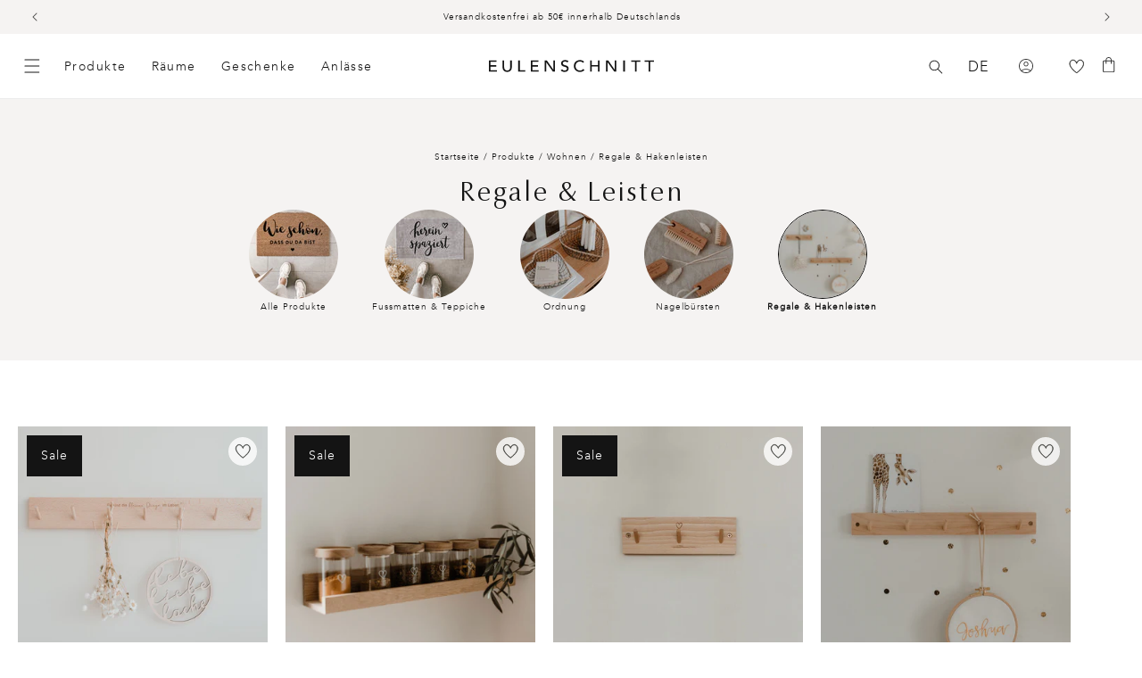

--- FILE ---
content_type: text/css
request_url: https://www.eulenschnitt.de/cdn/shop/t/191/assets/_mu-collection-page.css?v=129500554079793367191741279835
body_size: -827
content:
h1.collection-hero__title {
  text-align: center;
}

.collection-hero__description {
  margin-left: auto;
  margin-right: auto;
}


--- FILE ---
content_type: text/javascript
request_url: https://www.eulenschnitt.de/cdn/shop/t/191/assets/muun-WL-state.js
body_size: -334
content:
import{getWishlist}from"./muun-WL-getWishlist.js";async function fetchWlData(isLoggedIn,customerId,shopDomain){let wishlistData=[];if(isLoggedIn)try{wishlistData=await getWishlist(customerId,shopDomain),wishlistData=wishlistData.data.map(item=>({productId:item.productId,productAmount:item.productAmount??1}))}catch(err){console.error("Failed to fetch wishlist:",err)}else try{const data=JSON.parse(localStorage.getItem("wishlist"))||[];wishlistData=Array.isArray(data)?data:[data]}catch(err){console.error("LocalStorage error:",err)}return Array.isArray(wishlistData)||(console.warn("wishlistData is not an array:",wishlistData),wishlistData=[]),wishlistData}let wishlistPromise=null;export async function getSharedWishlist(isLoggedIn,customerId,shopDomain){const cacheKey="muun-wishlist-cache",cached=sessionStorage.getItem(cacheKey);if(cached)try{return JSON.parse(cached)}catch{return console.warn("[Cache] Corrupt JSON in sessionStorage"),sessionStorage.removeItem(cacheKey),[]}return wishlistPromise||(wishlistPromise=fetchWlData(isLoggedIn,customerId,shopDomain).then(data=>(sessionStorage.setItem(cacheKey,JSON.stringify(data)),wishlistPromise=null,data))),wishlistPromise}export async function updateWishlist(isLoggedIn,customerId,shopDomain){const cacheKey="muun-wishlist-cache",wishlistData=await fetchWlData(isLoggedIn,customerId,shopDomain);return sessionStorage.setItem(cacheKey,JSON.stringify(wishlistData)),wishlistData}
//# sourceMappingURL=/cdn/shop/t/191/assets/muun-WL-state.js.map


--- FILE ---
content_type: text/javascript
request_url: https://www.eulenschnitt.de/cdn/shop/t/191/assets/muun-WL-fetchProductDetails.js
body_size: -14
content:
export async function fetchProductDetails(wishlistItems,shopDomain){if(!Array.isArray(wishlistItems)||wishlistItems.length===0)return[];const fullGIDs=wishlistItems.map(({productId,productAmount})=>`gid://shopify/Product/${productId}`),wishlistMap=Object.fromEntries(wishlistItems.map(({productId,productAmount})=>[productId,productAmount])),response=await fetch(`https://${shopDomain}/api/2023-10/graphql.json`,{method:"POST",headers:{"Content-Type":"application/json","X-Shopify-Storefront-Access-Token":"158cf6fa49548f776fa51a3375f1163b"},body:JSON.stringify({query:`
      query getProducts($ids: [ID!]!) {
        nodes(ids: $ids) {
          ... on Product {
            id
            title
            handle
            featuredImage {
              url
              altText
            }
            variants(first:100) {
              edges {
                node {
                  id
                  title
                  selectedOptions {
                    name
                    value
                  }
                  availableForSale
                  price {
                    amount
                    currencyCode
                  }
                  compareAtPrice {
                    amount
                  }
                }
              }
            }
          }
        }
      }
    `,variables:{ids:fullGIDs}})}),result=await response.json();return!response.ok||result.errors?(console.error("Shopify API Error:",result.errors||result),[]):!result.data||!Array.isArray(result.data.nodes)?(console.warn("Unexpected Shopify response structure:",result),[]):result.data.nodes.map(product=>{if(!product)return null;const rawId=product.id.split("/").pop(),productAmount=wishlistMap[rawId]||1,variants=product.variants.edges.map(({node})=>({id:node.id.split("/").pop(),title:node.title,availability:node.availableForSale,priceAmount:node.price.amount,priceCurrency:node.price.currencyCode,compareAtPriceAmount:node.compareAtPrice?.amount||null,options:node.selectedOptions}));return{id:rawId,title:product.title,handle:product.handle,featuredImage:product.featuredImage,variants,amount:productAmount}}).filter(Boolean)}
//# sourceMappingURL=/cdn/shop/t/191/assets/muun-WL-fetchProductDetails.js.map


--- FILE ---
content_type: text/json
request_url: https://conf.config-security.com/model
body_size: 86
content:
{"title":"recommendation AI model (keras)","structure":"release_id=0x77:43:43:5a:61:3b:59:2c:69:52:79:2c:46:3f:68:5e:23:2e:40:5b:6f:50:30:71:39:31:47:47:52;keras;czoc5aj1omsb3ja192mv570n5ob2ep5tbk1judijx06zydjs14ghs5r46qa0wc0xs1llt3w0","weights":"../weights/7743435a.h5","biases":"../biases/7743435a.h5"}